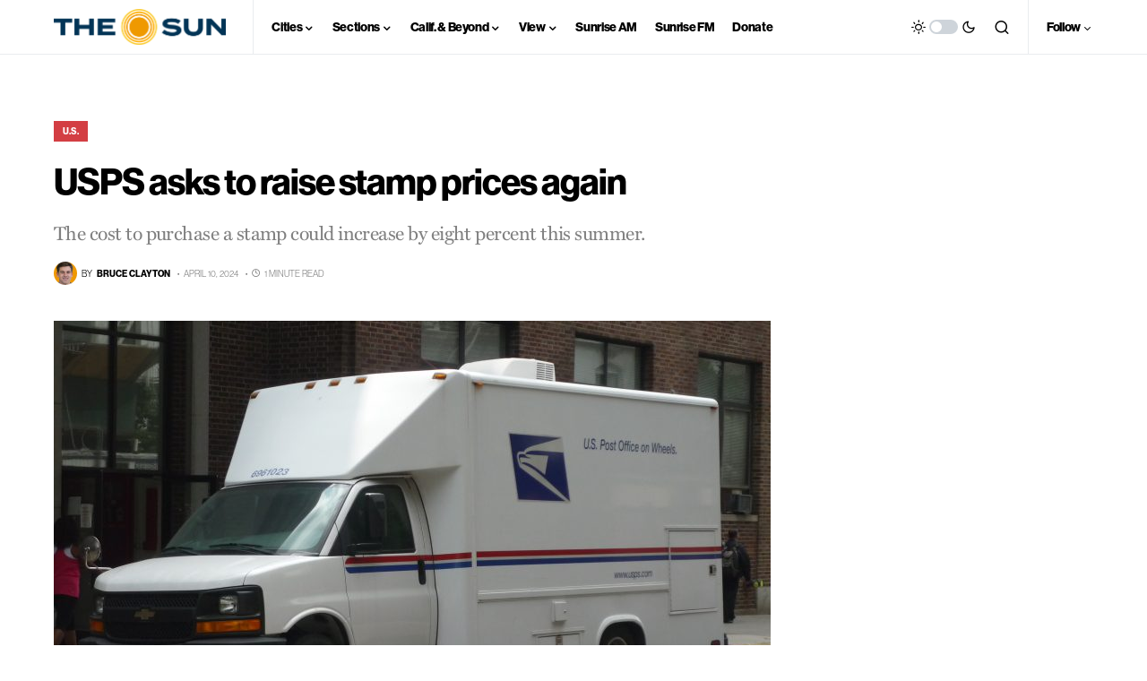

--- FILE ---
content_type: text/html; charset=utf-8
request_url: https://www.google.com/recaptcha/api2/aframe
body_size: 268
content:
<!DOCTYPE HTML><html><head><meta http-equiv="content-type" content="text/html; charset=UTF-8"></head><body><script nonce="5N-SKw6pGAn84ewBTHLjpA">/** Anti-fraud and anti-abuse applications only. See google.com/recaptcha */ try{var clients={'sodar':'https://pagead2.googlesyndication.com/pagead/sodar?'};window.addEventListener("message",function(a){try{if(a.source===window.parent){var b=JSON.parse(a.data);var c=clients[b['id']];if(c){var d=document.createElement('img');d.src=c+b['params']+'&rc='+(localStorage.getItem("rc::a")?sessionStorage.getItem("rc::b"):"");window.document.body.appendChild(d);sessionStorage.setItem("rc::e",parseInt(sessionStorage.getItem("rc::e")||0)+1);localStorage.setItem("rc::h",'1770118792150');}}}catch(b){}});window.parent.postMessage("_grecaptcha_ready", "*");}catch(b){}</script></body></html>